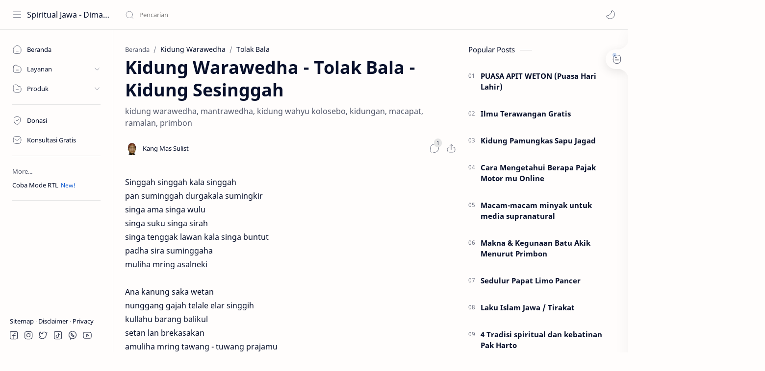

--- FILE ---
content_type: text/javascript; charset=UTF-8
request_url: https://www.spiritualjawa.com/feeds/posts/summary/-/Tolak%20Bala?alt=json-in-script&orderby=updated&start-index=1&max-results=6&callback=showRelatedPost
body_size: 2028
content:
// API callback
showRelatedPost({"version":"1.0","encoding":"UTF-8","feed":{"xmlns":"http://www.w3.org/2005/Atom","xmlns$openSearch":"http://a9.com/-/spec/opensearchrss/1.0/","xmlns$blogger":"http://schemas.google.com/blogger/2008","xmlns$georss":"http://www.georss.org/georss","xmlns$gd":"http://schemas.google.com/g/2005","xmlns$thr":"http://purl.org/syndication/thread/1.0","id":{"$t":"tag:blogger.com,1999:blog-2545535024754938847"},"updated":{"$t":"2025-09-11T02:34:04.834+07:00"},"category":[{"term":"Kejawen"},{"term":"Produk"},{"term":"Gratisan"},{"term":"Mantra"},{"term":"Kesehatan"},{"term":"Spiritual"},{"term":"Betaljemur Adammakna"},{"term":"Primbon"},{"term":"Buku Primbon Betaljemur Adammakna"},{"term":"Hipnotis"},{"term":"Kidung Mantra Wedha"},{"term":"Sedulur Papat Limo Pancer"},{"term":"Ajian"},{"term":"Hipnoterapi"},{"term":"Idul Fitri"},{"term":"Kanker"},{"term":"Konsultasi Gratis"},{"term":"Minyak dan Kegunaanya"},{"term":"Ramalan Peruntungan"},{"term":"Selamat Tahun Baru Islam"},{"term":"Tasbih Kayu Kaukah Asli"},{"term":"Terawangan"},{"term":"1 Suro"},{"term":"12.12.12"},{"term":"7 Alasan Orang Olah Raga"},{"term":"BAHAYA ROKOK"},{"term":"Baboning Kitab Primbon"},{"term":"Baksos"},{"term":"Brosur Gemblengan"},{"term":"Bulu Perindu"},{"term":"CT scan (citiscan)"},{"term":"Dimas Angling Kusumo"},{"term":"Embun Pagi"},{"term":"Foto HOT"},{"term":"Gemblengan Metafisika"},{"term":"Hut RI ke 68"},{"term":"Idul Adha"},{"term":"Ilmu Tumbuhan"},{"term":"Keblat Papat Limo Pancer"},{"term":"Kidung Darma Wedha"},{"term":"Kidung Japa wedha"},{"term":"Kidung Jiwa Wedha"},{"term":"Kidung Sukma Wedha"},{"term":"Kidung Warawedha"},{"term":"Konsultasi Masalah Kesehatan"},{"term":"Luku dan Pacul"},{"term":"Makna kegunaan batu akik"},{"term":"Mantra Munggah Drajad"},{"term":"Marhaban Ya Ramadhan"},{"term":"Maulid Nabi 1434"},{"term":"Meditasi"},{"term":"Membaca Pikiran"},{"term":"Menu buka puasa"},{"term":"Mudik Lebaran"},{"term":"Nyepi 2013"},{"term":"Obat Kista"},{"term":"Pajak Ranmor Online"},{"term":"Parfum Pelet"},{"term":"Pelet Ghaib Online"},{"term":"Pelet Gratis"},{"term":"Pelet Pelintir Merica"},{"term":"Pengobatan Alternatif"},{"term":"Penyakit Jantung"},{"term":"Penyebab Vertigo"},{"term":"Perempuan"},{"term":"Politik"},{"term":"Primbon Keris"},{"term":"Primbon Ramalan Jayabaya"},{"term":"Puasa Apit Weton"},{"term":"Punakawan"},{"term":"Ramalan 2013"},{"term":"Rumput Fatimah"},{"term":"Ruwatan"},{"term":"Sakit Ginjal"},{"term":"Samber Lilen"},{"term":"Selamat Hari Ibu"},{"term":"Semar"},{"term":"Spiritual Soeharto"},{"term":"Sukses Dari Diri Sendiri"},{"term":"Tafsir Mimpi"},{"term":"Tahun Baru Imlek 2564"},{"term":"Tasbih Gratis"},{"term":"Terapi Holistik"},{"term":"Titik Ba'"},{"term":"Tolak Bala"},{"term":"Transfer ke hewan"},{"term":"Vertigo"},{"term":"Welcome"},{"term":"Yoga"},{"term":"Youtube"},{"term":"khodam"},{"term":"pusaka"}],"title":{"type":"text","$t":"Spiritual Jawa - Dimas Angling Kusumo"},"subtitle":{"type":"html","$t":"Penyembuhan Alternatif \u0026amp; Konsultasi Multidimensional "},"link":[{"rel":"http://schemas.google.com/g/2005#feed","type":"application/atom+xml","href":"https:\/\/www.spiritualjawa.com\/feeds\/posts\/summary"},{"rel":"self","type":"application/atom+xml","href":"https:\/\/www.blogger.com\/feeds\/2545535024754938847\/posts\/summary\/-\/Tolak+Bala?alt=json-in-script\u0026max-results=6\u0026orderby=updated"},{"rel":"alternate","type":"text/html","href":"https:\/\/www.spiritualjawa.com\/search\/label\/Tolak%20Bala"},{"rel":"hub","href":"http://pubsubhubbub.appspot.com/"}],"author":[{"name":{"$t":"Kang Mas Sulist"},"uri":{"$t":"http:\/\/www.blogger.com\/profile\/07422884879623950265"},"email":{"$t":"noreply@blogger.com"},"gd$image":{"rel":"http://schemas.google.com/g/2005#thumbnail","width":"27","height":"32","src":"\/\/blogger.googleusercontent.com\/img\/b\/R29vZ2xl\/AVvXsEgc4bMT7hzrwQWOS-VX-D3j7k4FlibFEvKiKN1nImaDLaswvmqUEaQ4p6Pa157m6bbAcO9fmS3YiIOWb7gt3O0xrxYKx8A8I4DnJWjWhckEZkXNrwmoeaeJYgViZvIXQqM\/s113\/aku.jpg"}}],"generator":{"version":"7.00","uri":"http://www.blogger.com","$t":"Blogger"},"openSearch$totalResults":{"$t":"1"},"openSearch$startIndex":{"$t":"1"},"openSearch$itemsPerPage":{"$t":"6"},"entry":[{"id":{"$t":"tag:blogger.com,1999:blog-2545535024754938847.post-8480769063973826437"},"published":{"$t":"2021-03-23T11:10:00.003+07:00"},"updated":{"$t":"2021-04-17T07:29:26.020+07:00"},"category":[{"scheme":"http://www.blogger.com/atom/ns#","term":"Kidung Warawedha"},{"scheme":"http://www.blogger.com/atom/ns#","term":"Tolak Bala"}],"title":{"type":"text","$t":"Kidung Warawedha - Tolak Bala - Kidung Sesinggah"},"summary":{"type":"text","$t":"Singgah singgah kala singgahpan suminggah durgakala sumingkirsinga ama singa wulusinga suku singa sirahsinga tenggak lawan kala singa buntutpadha sira suminggahamuliha mring asalnekiAna kanung saka wetannunggang gajah telale elar singgihkullahu barang balikulsetan lan brekasakanamuliha mring tawang - tuwang prajamueblise ywa keri karangkulhu bolak balikAna kanung kidul sangkanyanunggang gajah "},"link":[{"rel":"replies","type":"application/atom+xml","href":"https:\/\/www.spiritualjawa.com\/feeds\/8480769063973826437\/comments\/default","title":"Posting Komentar"},{"rel":"replies","type":"text/html","href":"https:\/\/www.spiritualjawa.com\/2021\/03\/kidung-warawedha-tolak-bala-kidung.html#comment-form","title":"1 Komentar"},{"rel":"edit","type":"application/atom+xml","href":"https:\/\/www.blogger.com\/feeds\/2545535024754938847\/posts\/default\/8480769063973826437"},{"rel":"self","type":"application/atom+xml","href":"https:\/\/www.blogger.com\/feeds\/2545535024754938847\/posts\/default\/8480769063973826437"},{"rel":"alternate","type":"text/html","href":"https:\/\/www.spiritualjawa.com\/2021\/03\/kidung-warawedha-tolak-bala-kidung.html","title":"Kidung Warawedha - Tolak Bala - Kidung Sesinggah"}],"author":[{"name":{"$t":"Kang Mas Sulist"},"uri":{"$t":"http:\/\/www.blogger.com\/profile\/07422884879623950265"},"email":{"$t":"noreply@blogger.com"},"gd$image":{"rel":"http://schemas.google.com/g/2005#thumbnail","width":"27","height":"32","src":"\/\/blogger.googleusercontent.com\/img\/b\/R29vZ2xl\/AVvXsEgc4bMT7hzrwQWOS-VX-D3j7k4FlibFEvKiKN1nImaDLaswvmqUEaQ4p6Pa157m6bbAcO9fmS3YiIOWb7gt3O0xrxYKx8A8I4DnJWjWhckEZkXNrwmoeaeJYgViZvIXQqM\/s113\/aku.jpg"}}],"media$thumbnail":{"xmlns$media":"http://search.yahoo.com/mrss/","url":"https:\/\/blogger.googleusercontent.com\/img\/b\/R29vZ2xl\/AVvXsEgXwaEeG9CkMsA9kgfXhcul_z1GgO9ayB8FpA7iVVkCZUbO2OQ4qvNREUQawcP1Xm9kZ3xGas4lCvxM9ej_nGmnIqHLK8Q03H46WtjJNTJTYdo7TpfvHt69-SURQr5njM_QmFeOc8HjX-xa\/s72-w400-h260-c\/warawedha.jpg","height":"72","width":"72"},"thr$total":{"$t":"1"}}]}});

--- FILE ---
content_type: text/javascript; charset=UTF-8
request_url: https://www.spiritualjawa.com/feeds/posts/summary/-/Tolak%20Bala?alt=json-in-script&orderby=updated&max-results=0&callback=randomRelatedIndex
body_size: 1518
content:
// API callback
randomRelatedIndex({"version":"1.0","encoding":"UTF-8","feed":{"xmlns":"http://www.w3.org/2005/Atom","xmlns$openSearch":"http://a9.com/-/spec/opensearchrss/1.0/","xmlns$blogger":"http://schemas.google.com/blogger/2008","xmlns$georss":"http://www.georss.org/georss","xmlns$gd":"http://schemas.google.com/g/2005","xmlns$thr":"http://purl.org/syndication/thread/1.0","id":{"$t":"tag:blogger.com,1999:blog-2545535024754938847"},"updated":{"$t":"2025-09-11T02:34:04.834+07:00"},"category":[{"term":"Kejawen"},{"term":"Produk"},{"term":"Gratisan"},{"term":"Mantra"},{"term":"Kesehatan"},{"term":"Spiritual"},{"term":"Betaljemur Adammakna"},{"term":"Primbon"},{"term":"Buku Primbon Betaljemur Adammakna"},{"term":"Hipnotis"},{"term":"Kidung Mantra Wedha"},{"term":"Sedulur Papat Limo Pancer"},{"term":"Ajian"},{"term":"Hipnoterapi"},{"term":"Idul Fitri"},{"term":"Kanker"},{"term":"Konsultasi Gratis"},{"term":"Minyak dan Kegunaanya"},{"term":"Ramalan Peruntungan"},{"term":"Selamat Tahun Baru Islam"},{"term":"Tasbih Kayu Kaukah Asli"},{"term":"Terawangan"},{"term":"1 Suro"},{"term":"12.12.12"},{"term":"7 Alasan Orang Olah Raga"},{"term":"BAHAYA ROKOK"},{"term":"Baboning Kitab Primbon"},{"term":"Baksos"},{"term":"Brosur Gemblengan"},{"term":"Bulu Perindu"},{"term":"CT scan (citiscan)"},{"term":"Dimas Angling Kusumo"},{"term":"Embun Pagi"},{"term":"Foto HOT"},{"term":"Gemblengan Metafisika"},{"term":"Hut RI ke 68"},{"term":"Idul Adha"},{"term":"Ilmu Tumbuhan"},{"term":"Keblat Papat Limo Pancer"},{"term":"Kidung Darma Wedha"},{"term":"Kidung Japa wedha"},{"term":"Kidung Jiwa Wedha"},{"term":"Kidung Sukma Wedha"},{"term":"Kidung Warawedha"},{"term":"Konsultasi Masalah Kesehatan"},{"term":"Luku dan Pacul"},{"term":"Makna kegunaan batu akik"},{"term":"Mantra Munggah Drajad"},{"term":"Marhaban Ya Ramadhan"},{"term":"Maulid Nabi 1434"},{"term":"Meditasi"},{"term":"Membaca Pikiran"},{"term":"Menu buka puasa"},{"term":"Mudik Lebaran"},{"term":"Nyepi 2013"},{"term":"Obat Kista"},{"term":"Pajak Ranmor Online"},{"term":"Parfum Pelet"},{"term":"Pelet Ghaib Online"},{"term":"Pelet Gratis"},{"term":"Pelet Pelintir Merica"},{"term":"Pengobatan Alternatif"},{"term":"Penyakit Jantung"},{"term":"Penyebab Vertigo"},{"term":"Perempuan"},{"term":"Politik"},{"term":"Primbon Keris"},{"term":"Primbon Ramalan Jayabaya"},{"term":"Puasa Apit Weton"},{"term":"Punakawan"},{"term":"Ramalan 2013"},{"term":"Rumput Fatimah"},{"term":"Ruwatan"},{"term":"Sakit Ginjal"},{"term":"Samber Lilen"},{"term":"Selamat Hari Ibu"},{"term":"Semar"},{"term":"Spiritual Soeharto"},{"term":"Sukses Dari Diri Sendiri"},{"term":"Tafsir Mimpi"},{"term":"Tahun Baru Imlek 2564"},{"term":"Tasbih Gratis"},{"term":"Terapi Holistik"},{"term":"Titik Ba'"},{"term":"Tolak Bala"},{"term":"Transfer ke hewan"},{"term":"Vertigo"},{"term":"Welcome"},{"term":"Yoga"},{"term":"Youtube"},{"term":"khodam"},{"term":"pusaka"}],"title":{"type":"text","$t":"Spiritual Jawa - Dimas Angling Kusumo"},"subtitle":{"type":"html","$t":"Penyembuhan Alternatif \u0026amp; Konsultasi Multidimensional "},"link":[{"rel":"http://schemas.google.com/g/2005#feed","type":"application/atom+xml","href":"https:\/\/www.spiritualjawa.com\/feeds\/posts\/summary"},{"rel":"self","type":"application/atom+xml","href":"https:\/\/www.blogger.com\/feeds\/2545535024754938847\/posts\/summary\/-\/Tolak+Bala?alt=json-in-script\u0026max-results=0\u0026orderby=updated"},{"rel":"alternate","type":"text/html","href":"https:\/\/www.spiritualjawa.com\/search\/label\/Tolak%20Bala"},{"rel":"hub","href":"http://pubsubhubbub.appspot.com/"}],"author":[{"name":{"$t":"Kang Mas Sulist"},"uri":{"$t":"http:\/\/www.blogger.com\/profile\/07422884879623950265"},"email":{"$t":"noreply@blogger.com"},"gd$image":{"rel":"http://schemas.google.com/g/2005#thumbnail","width":"27","height":"32","src":"\/\/blogger.googleusercontent.com\/img\/b\/R29vZ2xl\/AVvXsEgc4bMT7hzrwQWOS-VX-D3j7k4FlibFEvKiKN1nImaDLaswvmqUEaQ4p6Pa157m6bbAcO9fmS3YiIOWb7gt3O0xrxYKx8A8I4DnJWjWhckEZkXNrwmoeaeJYgViZvIXQqM\/s113\/aku.jpg"}}],"generator":{"version":"7.00","uri":"http://www.blogger.com","$t":"Blogger"},"openSearch$totalResults":{"$t":"1"},"openSearch$startIndex":{"$t":"1"},"openSearch$itemsPerPage":{"$t":"0"}}});